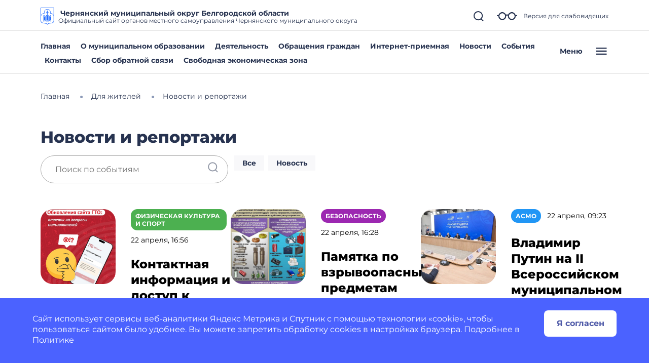

--- FILE ---
content_type: text/css
request_url: https://chernyanskijrajon-r31.gosweb.gosuslugi.ru/netcat_template/template/gw_omsu/css/default.css
body_size: 4771
content:
:root {
    --gw-current-news-date-border-color: #D4D6DC;
    --gw-current-news-date-text-color: rgba(39, 51, 80, 0.5);
    --gw-news-item-tag-text-color: #FFFFFF;
    --gw-news-item-tag-default-background-color: #273350;
    --gw-news-item-tag-blue-background-color: #4B62FF;
    --gw-news-item-tag-purple-background-color: #8250DC;
    --gw-news-item-tag-orange-background-color: #FF5824;
    --gw-slider-title-link-color: #4F5AA8;
    --gw-slider-arrow-border-color: rgba(39, 51, 80, 0.2);
    --gw-slider-arrow-color: #273350;
    --gw-slider-arrow-hover-color: #4B62FF;
    --gw-slider-arrow-active-color: #4F5AA8;
    --gw-horihontal-slider-desc-text-color: #273350;
    --gw-main-border-color: rgba(39, 51, 80, 0.2);
    --gw-document-icon-color: #273350;
    --gw-document-icon-hover-color: #273350;
    --gw-document-icon-active-color: #273350;
    --gw-document-text-color: rgba(39, 51, 80, 0.5);
    --gw-document-title-color: #273350;
    --gw-document-link-color: #273350;
    --gw-download-border-color: #FFFFFF;
    --gw-document-link-hover-color: #4B62FF;
    --gw-icon-download-eds-color: #273350;
    --gw-modal-bg-color: #FFFFFF;
    --bs-border-color-translucent: rgba(0, 0, 0, 0.175);
    --bs-border-color: #dee2e6;
    --bs-link-color: #0d6efd;
    --bs-link-hover-color: #0a58ca;
    --gw-theme-color-helper-text: rgba(39, 51, 80, 0.5);
    --gw-button-bg: #4F5AA8;
    --gw-button-border: #FFFFFF;
    --gw-button-color: #FFFFFF;
    --gw-button-hover-bg: #4B62FF;
    --gw-button-hover-color: #FFFFFF;
    --gw-button-focus-bg: #1D5DEB;
    --gw-button-focus-color: #FFFFFF;
    --gw-button-active-bg: #273350;
    --gw-button-active-color: #FFFFFF;
    --gw-button-disabled-bg: #E5EAF5;
    --gw-button-disabled-border: #E5EAF5;
}
html.tpl-alt-accessibility-color-scheme-2 {
    --gw-current-news-date-border-color: #FFFFFF;
    --gw-current-news-date-text-color: #FFFFFF;
    --gw-news-item-tag-text-color: #000000;
    --gw-news-item-tag-default-background-color: #FFFFFF;
    --gw-news-item-tag-blue-background-color: #FFFFFF;
    --gw-news-item-tag-purple-background-color: #FFFFFF;
    --gw-news-item-tag-orange-background-color: #FFFFFF;
    --gw-slider-title-link-color: #FFFFFF;
    --gw-slider-arrow-border-color: #FFFFFF;
    --gw-slider-arrow-color: #FFFFFF;
    --gw-slider-arrow-hover-color: #FFFFFF;
    --gw-slider-arrow-active-color: #FFFFFF;
    --gw-horihontal-slider-desc-text-color: #FFFFFF;
    --gw-main-border-color: #FFFFFF;
    --gw-document-icon-color: #FFFFFF;
    --gw-document-text-color: #FFFFFF;
    --gw-document-title-color: #FFFFFF;
    --gw-document-link-color: #FFFFFF;
    --gw-download-border-color: #FFFFFF;
    --gw-document-link-hover-color: #FFFFFF;
    --gw-icon-download-eds-color: #FFFFFF;
    --gw-modal-bg-color: #000000;
    --bs-link-color: #FFFFFF;
    --bs-link-hover-color: #FFFFFF;
    --gw-theme-color-helper-text: #FFFFFF;
    --gw-button-bg: #FFFFFF;
    --gw-button-border: #FFFFFF;
    --gw-button-color: #000000;
    --gw-button-hover-bg: #FFFFFF;
    --gw-button-hover-color: #000000;
    --gw-button-focus-bg: #FFFFFF;
    --gw-button-focus-color: #000000;
    --gw-button-active-bg: #FFFFFF;
    --gw-button-active-color: #000000;
    --gw-button-disabled-bg: #E5EAF5;
    --gw-button-disabled-border: #E5EAF5;
}
html.tpl-alt-accessibility-color-scheme-3 {
    --gw-download-border-color: rgba(39, 51, 80, 0.2);
    --gw-modal-bg-color: #C6E4FF;
    --gw-theme-color-helper-text: rgba(39, 51, 80, 0.5);
}

*,
*::before,
*::after {
    box-sizing: border-box;
}

html {
    font-family: sans-serif;
    line-height: 1.15;
    -webkit-text-size-adjust: 100%;
    -ms-text-size-adjust: 100%;
    -ms-overflow-style: scrollbar;
    -webkit-tap-highlight-color: rgba(255, 255, 255, 0);
}

/*
/ stylelint-disable selector-list-comma-newline-after
/ Shim for "new" HTML5 structural elements to display correctly (IE10, older browsers)
*/
article, aside, figcaption, figure, footer, header, hgroup, main, nav, section {
    display: block;
}

body {
    margin: 0;
    font-size: 1rem;
}

p {
    margin-top: 0;
    margin-bottom: 1rem;
}

a {
    color: var(--tpl-color-brand, #0000EE);
}

a:hover {
    color: var(--tpl-color-brand-light, #0000EE);
}

a:active {
    color: var(--tpl-color-brand-lighter, #FF0000);
}

a:hover {
    color: var(--tpl-color-brand-dark, #551A8B);
}

img {
    vertical-align: middle;
    border-style: none; /* Remove the border on images inside links in IE 10 - . */
}

svg {
    /*
    // Workaround for the SVG overflow bug in IE10/11 is still required.
    // See https://github.com/twbs/bootstrap/issues/26878
    */
    overflow: hidden;
    vertical-align: middle;
}

table {
    border-collapse: collapse;
    /*
    //Prevent double borders
    */
}

label {
    /* Allow labels to use `margin` for spacing. */
    display: inline-block;
    margin-bottom: .5rem;
}

/*
// Remove the default `border-radius` that macOS Chrome adds.
//
// Details at https://github.com/twbs/bootstrap/issues/24093
*/
button {
    border-radius: 0;
}

/*
// Work around a Firefox/IE bug where the transparent `button` background
// results in a loss of the default `button` focus styles.
//
// Credit: https://github.com/suitcss/base/
*/
button:focus {
    outline: 1px dotted;
}

input,
button,
select,
optgroup,
textarea {
    margin: 0;
    /* Remove the margin in Firefox and Safari font-family: inherit; */
    font-size: inherit;
    line-height: inherit;
}

/*Remove outline focus*/
*:focus {
    outline: 0;
}

button,
input {
    overflow: visible; /* Show the overflow in Edge */
}

button,
select {
    text-transform: none; /* Remove the inheritance of text transform in Firefox */
}

/*
// 1. Prevent a WebKit bug where (2) destroys native `audio` and `video`
//    controls in Android 4.
// 2. Correct the inability to style clickable types in iOS and Safari.
*/
button,
html [type="button"],
[type="reset"],
[type="submit"] {
    -webkit-appearance: button;
}

/* Remove inner border and padding from Firefox, but don't restore the outline like Normalize. */
button::-moz-focus-inner,
[type="button"]::-moz-focus-inner,
[type="reset"]::-moz-focus-inner,
[type="submit"]::-moz-focus-inner {
    padding: 0;
    border-style: none;
}

input[type="radio"],
input[type="checkbox"] {
    box-sizing: border-box; /* 1. Add the correct box sizing in IE 10- */
    padding: 0; /* 2. Remove the padding in IE 10- */
}

input[type="date"],
input[type="time"],
input[type="datetime-local"],
input[type="month"] {
    /*
    // Remove the default appearance of temporal inputs to avoid a Mobile Safari
    // bug where setting a custom line-height prevents text from being vertically
    // centered within the input.
    // See https://bugs.webkit.org/show_bug.cgi?id=139848
    // and https://github.com/twbs/bootstrap/issues/11266
    */
    -webkit-appearance: listbox;
}

textarea {
    overflow: auto; /* Remove the default vertical scrollbar in IE. */
    /* Textareas should really only resize vertically so they don't break their (horizontal) containers. */
    resize: vertical;
}

fieldset {
    /*
// Browsers set a default `min-width: min-content;` on fieldsets,
// unlike e.g. `<div>`s, which have `min-width: 0;` by default.
// So we reset that to ensure fieldsets behave more like a standard block element.
// See https://github.com/twbs/bootstrap/issues/12359
// and https://html.spec.whatwg.org/multipage/#the-fieldset-and-legend-elements
*/
    min-width: 0;
    /* Reset the default outline behavior of fieldsets so they don't affect page layout. */
    padding: 0;
    margin: 0;
    border: 0;
}

/*
// 1. Correct the text wrapping in Edge and IE.
// 2. Correct the color inheritance from `fieldset` elements in IE.
*/
legend {
    display: block;
    width: 100%;
    max-width: 100%;
    padding: 0;
    margin-bottom: .5rem;
    font-size: 1.5rem;
    line-height: inherit;
    color: inherit;
    white-space: normal;
}

progress {
    vertical-align: baseline;
/* Add the correct vertical alignment in Chrome, Firefox, and Opera . */
}

[type="number"]::-webkit-inner-spin-button,
[type="number"]::-webkit-outer-spin-button {
    height: auto;
}

[type="search"] {

    outline-offset: -2px;
/* 2 . Correct the outline style in Safari . -webkit-appearance: none; */
}

[type="search"]::-webkit-search-cancel-button,
[type="search"]::-webkit-search-decoration {
    -webkit-appearance: none;
}

::-webkit-file-upload-button {
    font: inherit;
    -webkit-appearance: button;
}

output {
    display: inline-block;
}

summary {
    display: list-item;
    /* Add the correct display in all browsers cursor: pointer; */
}

template {
    display: none;
    /* Add the correct display in IE */
}

/*
// Always hide an element with the `hidden` HTML attribute (from PureCSS).
// Needed for proper display in IE 10-.
*/
[hidden] {
    display: none !important;
}

h1, h2, h3, h4, h5, h6,
.h1, .h2, .h3, .h4, .h5, .h6 {
    margin-top: 0;
    margin-bottom: 0.5rem;
    font-weight: 600;
}

h1, .h1 {
    font-size: 2rem;
}

h2, .h2 {
    font-size: 1.8rem;
}

h3, .h3 {
    font-size: 1.6rem;
}

h4, .h4 {
    font-size: 1.4rem;

}

h5, .h5 {
    font-size: 1.2rem;

}

h6, .h6 {
    font-size: 1.1rem;

}

.tpl-area-main, .tpl-area-main-list {
    min-height: 100vh;
}

.tpl-area-modal {
    min-height: 0;

}
/* pagination */
.pagination { /* nav */
    display: flex;
    flex-wrap: nowrap;
    flex-direction: row;
    justify-content: center;
    padding-top:1rem;
    padding-bottom: 1rem;
}

@media (max-width: 600px) {
    .pagination {
        flex-wrap: wrap;
    }
}

.pagination .pagination-item { /* a */
    display: inline-block;
    margin: 0.3rem;
    min-width: 1rem;
    text-align: center;
    text-decoration: none;
}
.pagination .pagination-item.active { /* a */
    pointer-events: none;
    cursor: auto;
    color: var(--tpl-color-brand-darker);
}
.pagination .pagination-item.disabled { /* a */
    pointer-events: none;
    cursor: auto;
    color: var(--tpl-color-brand-lighter);
}

/* TEMPORARY - GOSWEB ONLY */

.pagination{
    display: flex;
}
.pagination .pagination-item {
    display: inline-block;
    border: 1px solid rgba(0, 0, 0, 0.2);
    color: var(--tpl-color-main);    
    font-weight:700;
    font-size: 1.2em;
    height: 2.7em;
    width: 2.7em;
    min-width: 2.7em;
    display: inline-flex;
    align-items: center;
    justify-content: center;
    overflow: hidden;
    border-radius: 50%;
}
.pagination .pagination-item.active {
    background-color: #FFE073;
    border: 1px solid #FFE073;
}

/* buttons */
.tpl-button {
    font-size:1rem;
    cursor: pointer;
    display: inline-block;
    font-weight: 400;
    text-align: center;
    vertical-align: middle;
    user-select: none;
    border: 1px solid transparent;
    padding: 0.375rem 0.75rem;
    transition: color 0.15s ease-in-out, background-color 0.15s ease-in-out, border-color 0.15s ease-in-out, box-shadow 0.15s ease-in-out;
}
.tpl-button-rounded {
    border-radius: 0.40rem;
}
.tpl-button-round-left {
    border-top-left-radius: 0.4rem;
    border-bottom-left-radius: 0.4rem;
}
.tpl-button-round-right {
    border-top-right-radius: 0.4rem;
    border-bottom-right-radius: 0.4rem;
}
.tpl-button-small {
    padding: 0.25rem 0.5rem;
    font-size: 0.875rem;
    line-height: 1.5;
}
.tpl-button-small.tpl-button-rounded {
    border-radius: 0.2rem;
}
.tpl-button-small.tpl-button-rounded-left {
    border-top-left-radius: 0.2rem;
    border-bottom-left-radius: 0.2rem;
}
.tpl-button-small.tpl-button-rounded-right {
    border-top-right-radius: 0.2rem;
    border-bottom-right-radius: 0.2rem;
}
.tpl-button-big {
    padding: 0.5rem 1rem;
    font-size: 1.25rem;
    line-height: 1.5;
}
.tpl-button-big.tpl-button-rounded {
    border-radius: 0.5rem;
}
.tpl-button-big.tpl-button-rounded-left {
    border-top-left-radius: 0.5rem;
    border-bottom-left-radius: 0.5rem;
}
.tpl-button-big.tpl-button-rounded-right {
    border-top-right-radius: 0.5rem;
    border-bottom-right-radius: 0.5rem;
}


.tpl-button-brand {
    border: 1px solid var(--tpl-color-brand);
    background-color: var(--tpl-color-brand);
    color: white;
}
.tpl-button-brand:hover {
    border: 1px solid var(--tpl-color-brand-dark);
    background-color: var(--tpl-color-brand-dark);
    color: white;
}
.tpl-button-brand-outline {
    border: 1px solid var(--tpl-color-brand);
    background-color: transparent;
    color: var(--tpl-color-brand);
}
.tpl-button-brand-outline:hover {
    border: 1px solid var(--tpl-color-brand);
    background-color: var(--tpl-color-brand);
    color: white;
}


.tpl-button-accent {
    border: 1px solid var(--tpl-color-background-accent);
    background-color: var(--tpl-color-background-accent);
    color: var(--tpl-color-foreground-main);
}
.tpl-button-accent:hover {
    border: 1px solid var(--tpl-color-background-accent-dark);
    background-color: var(--tpl-color-background-accent-dark);
    color: var(--tpl-color-foreground-main-dark);
}
.tpl-button-accent-outline {
    border: 1px solid var(--tpl-color-background-accent);
    background-color: transparent;
    color: var(--tpl-color-brand);
}
.tpl-button-accent-outline:hover {
    border: 1px solid var(--tpl-color-background-accent);
    background-color: var(--tpl-color-background-accent);
    color: var(--tpl-color-foreground-main);
}

.tpl-button-success {
    color: #fff;
    background-color: #28a745;
    border-color: #28a745;
}
.tpl-button-success:hover {
    color: #fff;
    background-color: #218838;
    border-color: #1e7e34;
}
.tpl-button-success-outline {
    color: #28a745;
    background-color: transparent;
    background-image: none;
    border-color: #28a745;
}
.tpl-button-success-outline:hover {
    color: #fff;
    background-color: #28a745;
    border-color: #28a745;
}

.tpl-button-error {
    color: #fff;
    background-color: #dc3545;
    border-color: #dc3545;
}
.tpl-button-error:hover {
    color: #fff;
    background-color: #c82333;
    border-color: #bd2130;
}
.tpl-button-error-outline {
    color: #dc3545;
    background-color: transparent;
    background-image: none;
    border-color: #dc3545;
}
.tpl-button-error-outline:hover {
    color: #fff;
    background-color: #dc3545;
    border-color: #dc3545;
}

.tpl-button-warning {
    color: #212529;
    background-color: #ffc107;
    border-color: #ffc107;
}
.tpl-button-warning:hover {
    color: #212529;
    background-color: #e0a800;
    border-color: #d39e00;
}
.tpl-button-warning-outline {
    color: #ffc107;
    background-color: transparent;
    background-image: none;
    border-color: #ffc107;
}
.tpl-button-warning-outline:hover {
    color: #212529;
    background-color: #ffc107;
    border-color: #ffc107;
}

.tpl-button-light {
    color: #212529;
    background-color: #f8f9fa;
    border-color: #f8f9fa;
}
.tpl-button-light:hover {
    color: #212529;
    background-color: #e2e6ea;
    border-color: #dae0e5;
}
.tpl-button-light-outline {
    border-color: #f8f9fa;
    background-color: transparent;
    color: #f8f9fa;
}
.tpl-button-light-outline:hover {
    border-color: #f8f9fa;
    background-color: #f8f9fa;
    color: #212529;
}

.tpl-button-dark {
    color: #fff;
    background-color: #343a40;
    border-color: #343a40;
}
.tpl-button-dark:hover {
    color: #fff;
    background-color: #23272b;
    border-color: #1d2124;
}
.tpl-button-dark-outline {
    color: #343a40;
    background-color: transparent;
    background-image: none;
    border-color: #343a40;
}
.tpl-button-dark-outline:hover {
    color: #fff;
    background-color: #343a40;
    border-color: #343a40;
}

.tpl-button-link {
    font-weight: 400;
    color: #007bff;
    background-color: transparent;
}
.tpl-button-link:hover {
    color: #0056b3;
    text-decoration: underline;
    background-color: transparent;
    border-color: transparent;
}

/* Растягивание блока с содержимым контейнера на 100% высоты этого контейнера — для применения position: sticky внутри него */
.tpl-container, .tpl-container > .tpl-block-list { display: flex;}
.tpl-container > .tpl-block-list, .tpl-container > .tpl-block-list > .tpl-block-list-objects { width: 100% }
